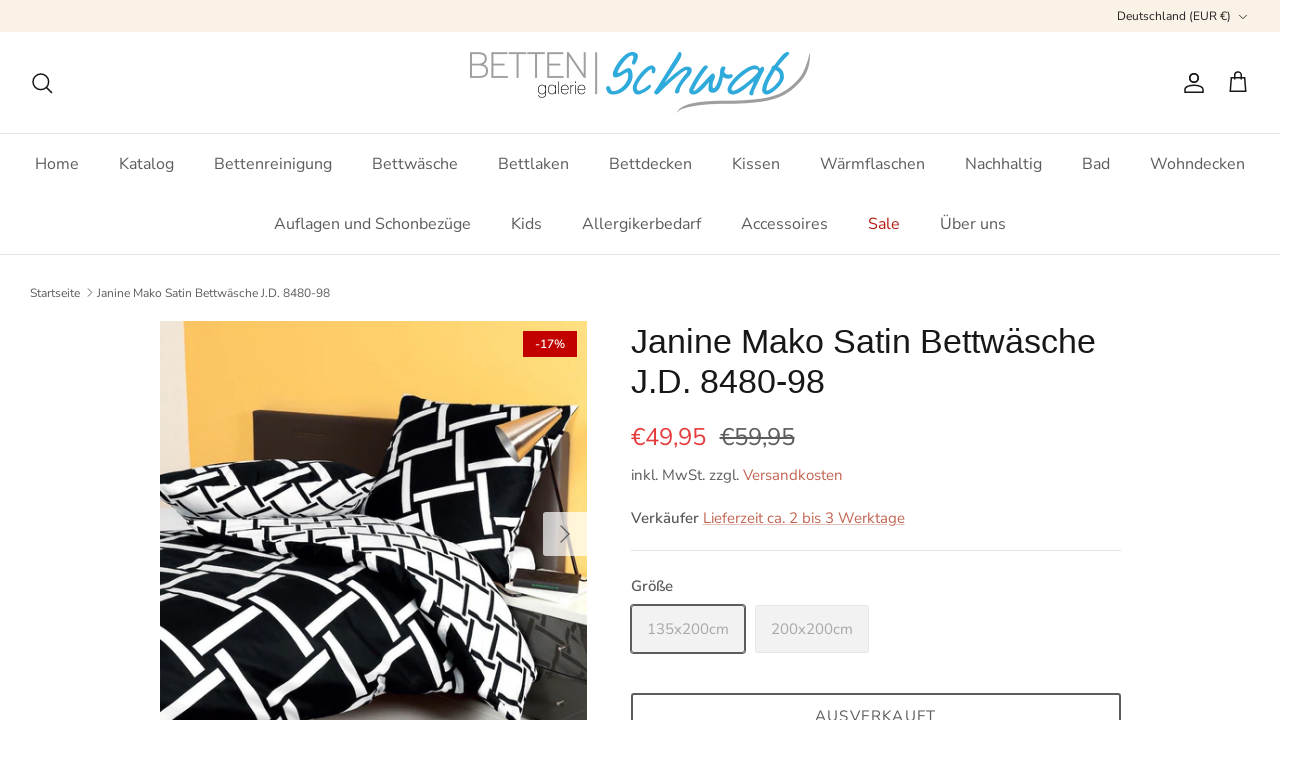

--- FILE ---
content_type: text/css
request_url: https://bettengalerie-schwab.de/cdn/shop/t/10/assets/swatches.css?v=89337804669273263141682689855
body_size: -88
content:
[data-swatch=bordeaux]{--swatch-background-color:#782328}[data-swatch=cabernet]{--swatch-background-color:#420004}[data-swatch=goldgelb]{--swatch-background-color:#FFB919}[data-swatch=hellgelb]{--swatch-background-color:#FFF09C}[data-swatch=schwarz]{--swatch-background-color:#000000}[data-swatch=puder]{--swatch-background-color:#F7DBB7}[data-swatch=natur]{--swatch-background-color:#FFEFBF}[data-swatch=ecru]{--swatch-background-color:#FFFBF0}[data-swatch=champignon]{--swatch-background-color:#DEC9B9}[data-swatch=leinen]{--swatch-background-color:#FAE8D0}[data-swatch=mokka]{--swatch-background-color:#463228}[data-swatch=muskat]{--swatch-background-color:#967D63}[data-swatch=platin]{--swatch-background-color:#9E8C79}[data-swatch=tr\fc ffel]{--swatch-background-color:#876450}[data-swatch=azur]{--swatch-background-color:#798DC9}[data-swatch=royalblau]{--swatch-background-color:#0C3B87}[data-swatch=rot]{--swatch-background-color:#B90000}[data-swatch=carminrot]{--swatch-background-color:#82020C}[data-swatch=magenta]{--swatch-background-color:#F0003C}[data-swatch=blaugrau]{--swatch-background-color:#3C505F}[data-swatch=jeansblau]{--swatch-background-color:#A1A8C4}[data-swatch=anthrazit]{--swatch-background-color:#1A1A1A}[data-swatch=hellanthrazit]{--swatch-background-color:#4D4D4D}[data-swatch=zement]{--swatch-background-color:#787777}[data-swatch=graphit]{--swatch-background-color:#333333}[data-swatch=t\fcrkis]{--swatch-background-color:#69B8C2}[data-swatch=arktis]{--swatch-background-color:#4C8A83}[data-swatch=marine]{--swatch-background-color:#001945}[data-swatch=silber]{--swatch-background-color:#EDF0F0}[data-swatch=hellblau]{--swatch-background-color:#C8DAF0}[data-swatch=himmelblau]{--swatch-background-color:#DAE0EB}[data-swatch=mint]{--swatch-background-color:#CDE1B9}[data-swatch=flieder]{--swatch-background-color:#D9B6C9}[data-swatch=amethyst]{--swatch-background-color:#B8A5AC}[data-swatch=limette]{--swatch-background-color:#F6F29E}[data-swatch=pistazie]{--swatch-background-color:#C2CA8E}[data-swatch=olive]{--swatch-background-color:#899469}[data-swatch=safran]{--swatch-background-color:#FFA84A}[data-swatch=flamingo]{--swatch-background-color:#E67A97}[data-swatch=fuchsia]{--swatch-background-color:#AF4B64}[data-swatch=brombeer]{--swatch-background-color:#5E2F4D}[data-swatch=petrol]{--swatch-background-color:#386962}[data-swatch=altros\e9]{--swatch-background-color:#E6AFAF}[data-swatch=rose]{--swatch-background-color:#FFD9D9}[data-swatch="vintage rose"]{--swatch-background-color:#AA7373}[data-swatch=pastellgr\fcn]{--swatch-background-color:#EAF2DE}[data-swatch=kiwi]{--swatch-background-color:#B1C500}[data-swatch=aquamarine]{--swatch-background-color:#4A9E94}[data-swatch=grau]{--swatch-background-color:#C3C3C3}[data-swatch=hellgrau]{--swatch-background-color:#CAD0DA}[data-swatch=mango]{--swatch-background-color:#E66E00}[data-swatch=jaffa]{--swatch-background-color:#BE4B00}[data-swatch=perlgrau]{--swatch-background-color:#CDC3AF}[data-swatch=wei\df]{--swatch-background-color:#FEFEFE}
/*# sourceMappingURL=/cdn/shop/t/10/assets/swatches.css.map?v=89337804669273263141682689855 */


--- FILE ---
content_type: application/javascript; charset=utf-8
request_url: https://cs.complianz.io/cookie-solution/confs/js/72575605.js
body_size: -190
content:
_cmplc.csRC = { consApiKey: 'Z5vZ30w78e3wlsqOSTMjWcgGQcixjv2f', brand: 'Complianz', publicId: 'b05d4aee-ecf8-46e1-aa53-8f9243ff21d3', floatingGroup: false };
_cmplc.csEnabled = true;
_cmplc.csPurposes = [1];
_cmplc.cpUpd = 1765989973;
_cmplc.csFeatures = {"geolocation_setting":true,"compliance_solution_white_labeling":1,"rejection_recovery":false,"full_customization":true,"multiple_languages":true,"mobile_app_integration":false};
_cmplc.csT = null;
_cmplc.googleConsentModeV2 = true;
_cmplc.totalNumberOfProviders = 9;
